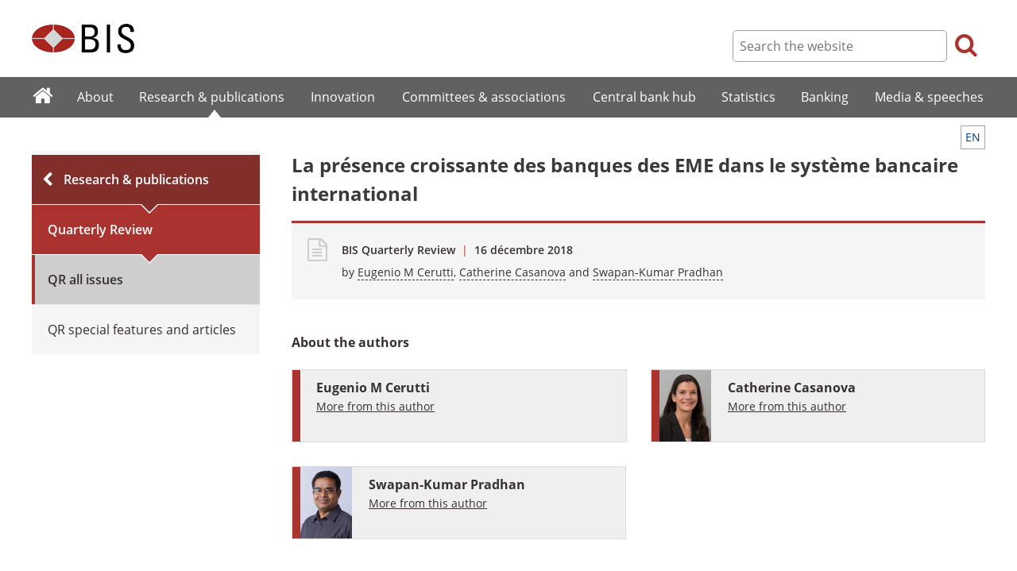

--- FILE ---
content_type: text/html; charset=UTF-8
request_url: https://www.bis.org/publ/qtrpdf/r_qt1812e_fr.htm
body_size: 4315
content:
<!DOCTYPE html>
<html class='no-js' lang='fr' xml:lang='fr' xmlns='http://www.w3.org/1999/xhtml'>
<head>
<meta content='IE=edge' http-equiv='X-UA-Compatible'>
<meta content='width=device-width, initial-scale=1.0' name='viewport'>
<meta content='text/html; charset=utf-8' http-equiv='Content-Type'>
<meta content='La présence croissante des banques des EME dans le système bancaire international' property='og:title'>
<meta content='French translation of part 3 of the BIS Quarterly Review, December 2018 by Eugenio Cerutti, Catherine Koch and Swapan-Kumar Pradhan.Dans cette étude, les auteurs analysent le rôle des banques des économies de marché émergentes (EME) dans le système bancaire mondial. Au cours de la décennie passée, l&#39;activité transfrontière des banques des EME a crû plus rapidement que celle des banques des économies avancées. Cette croissance a été largement tirée par le renforcement des interdépendances entre EME, qui comptent souvent pour plus de la moitié des emprunts transfrontières des EME. ...' property='og:description'>
<meta content='https://www.bis.org/publ/qtrpdf/r_qt1812e_fr.htm' property='og:url'>
<link href='https://www.bis.org/publ/qtrpdf/r_qt1812e_fr.htm' rel='canonical'>
<meta content='https://www.bis.org/img/bislogo_og.jpg' property='og:image'>
<meta content='summary_large_image' name='twitter:card'>
<meta content='@bis_org' name='twitter:site'>
<meta content='' name='keywords'>
<meta content='French translation of part 3 of the BIS Quarterly Review, December 2018 by Eugenio Cerutti, Catherine Koch and Swapan-Kumar Pradhan.Dans cette étude, les auteurs analysent le rôle des banques des économies de marché émergentes (EME) dans le système bancaire mondial. Au cours de la décennie passée, l&#39;activité transfrontière des banques des EME a crû plus rapidement que celle des banques des économies avancées. Cette croissance a été largement tirée par le renforcement des interdépendances entre EME, qui comptent souvent pour plus de la moitié des emprunts transfrontières des EME. ...' name='description'>
<meta content='Mon, 26 Nov 2018 11:07:00 +0000' http-equiv='Last-Modified'>
<title>La présence croissante des banques des EME dans le système bancaire international</title>
<link rel="icon" type="image/x-icon" href="/favicon-570124710617266452aaee59dc8fe89474345158607e5dd372d3f5389925fe99.ico" />
<link rel="shortcut icon" type="image/x-icon" href="/favicon-570124710617266452aaee59dc8fe89474345158607e5dd372d3f5389925fe99.ico" />
<link rel="stylesheet" href="/bis_original/bis/bis-262d81e317cbfa091209278241285c98d68fd0108063707e26ed5056b5a8a9c7.css" />
<link rel="stylesheet" href="/bis_original/shared/print-5dd6ea242dd39ae99601c816cf6ba8e800e519f71ffa3f5a06a8ef0ddf95f597.css" media="print" />
<link rel="stylesheet" href="/bis_original/datepicker-2b8b830d9c7f6d44e13429eb6f9765b328252be7861d72d47fff747eed394520.css" />
<link rel="stylesheet" href="/bis_original/select2-9f92f610bb1b5969b636a4d9c11476007c07643dfa60decc107ec99c81529f51.css" />
<link rel="stylesheet" href="/application-7aad27a6997b61c1490ab5b33b9a9a23d7ae915d79bd20c9b87fb5f87797e242.css" />
<script src="/js/jquery3.js"></script>
<script src="/application-f7b990a121f2fc4ca1a797046ff8f2c3b157eb2bde2fb4263fbf60fdbfde7647.js"></script>
<script src="/js/modernizr.custom.js"></script>
<script src="/bis_original/bis/standard-pretty-4cdc8e5d8567b62371db0d5853b6fd2d2363f1126e880919f0d2fa3ff8b0acdb.js"></script>
<link rel="stylesheet" href="/css/qrt.css" />

<meta content='La présence croissante des banques des EME dans le système bancaire international' name='citation_title'>
<meta content='Eugenio M Cerutti' name='citation_author'>
<meta content='Catherine Casanova' name='citation_author'>
<meta content='Swapan-Kumar Pradhan' name='citation_author'>
<meta content='2018-12-16' name='citation_publication_date'>
<meta content='2018-12-16' name='DC.date'>
</head>
<body>
<div class='dt tagwidth' id='body'>
<div id='bispage'>
<noscript>
<div class='_pagemsgdiv display-nojs noprint'>
<div class='pagemsg'>
This website requires javascript for proper use
</div>
</div>
</noscript>
<div class='_pagemsgdiv noprint' id='codemsg'>
<div style='display: table;'>
<div class='pagemsg' id='pagemsg'></div>
<input alt='close' id='pagemsgx' src='/img/icons/closeX.png' type='image'>
</div>
</div>
<div id='pagecontent'>
<div id='_publ_qtrpdf_r_qt1812e_fr_htm'>
<div id='page-header'>
<div class='fullwidth-outer' id='pagehdr1'>
<div class='fullwidth-inner'>
<div id='pagehdr1table'>
<div id='hdr_logo'>
<a href="/"><img alt="The Bank for International Settlements" src="/img/bis-logo-short.gif" />
</a></div>
<div style='display:table-cell; width:100%;'></div>
<div class='noprint' id='hdr_tools'>
<div class='hdrtools_class' id='hdr_tool_search'>
<div class='hdr_searchicon icon icon-search' id='hdr_tool_searchicon'></div>
<div id='hdr_tool_searchiconX'>
<div class='spinner2 diagonal part-1'></div>
<div class='spinner2 diagonal part-2'></div>
</div>
</div>
<div class='hdrtools_class' id='hdr_tool_hamburger'>
<div class='noprint' id='hdr_tool_hamburgericon'>
<div class='menuhamburger spinner-master2' id='mobilemenu_hamburger'>
<div id='spinner'>
<div class='spinner2 diagonal part-1'></div>
<div class='spinner2 horizontal'></div>
<div class='spinner2 diagonal part-2'></div>
</div>
</div>
</div>
</div>
</div>
<div class='noprint' id='hdr_search'>
<form accept-charset='UTF-8' action='/search/index.htm' class='hdr_searchform' method='get'>
<div class='hdr_searchboxdiv'>
<fieldset class='hdr_searchbox'>
<input class='hdr_searchfield' id='sp_q' maxlength='80' name='globalset_q' placeholder='Search the website' type='text'>
</fieldset>
</div>
<div class='hdr_searchbuttondiv'>
<button class='hdr_searchbutton' type='submit'>
<span class='hdr_searchicon icon icon-search'></span>
</button>
</div>
</form>
</div>
</div>

</div>
</div>
<div class='fullwidth-outer' id='pagehdr2'>
<div class='fullwidth-inner'>
<div class='noprint' id='hdr_mobilesearch'>
<form accept-charset='UTF-8' action='/search/index.htm' class='hdr_searchform' method='get'>
<div class='hdr_searchboxdiv'>
<fieldset class='hdr_searchbox'>
<input class='hdr_searchfield' maxlength='80' name='globalset_q' placeholder='Search the website' type='text'>
</fieldset>
</div>
<div class='hdr_searchbuttondiv'>
<button class='hdr_searchbutton' type='submit'>
<span class='hdr_searchicon icon icon-search'></span>
</button>
</div>
</form>
</div>

</div>
</div>
</div>

<div class='noprint' id='accessibilityLinks'>
<a accesskey='0' href='#accessibilityLinks' title='access keys list'></a>
<a accesskey='1' href='#center' title='skip navigation'></a>
<a accesskey='2' href='#sp_q' title='quick search'></a>
<a accesskey='3' href='#main_menu' title='main menu'></a>
<a accesskey='4' href='#local_menu' title='local menu'></a>
<a accesskey='5' href='/sitemap/' title='sitemap'></a>
</div>
<div data-react-class="MainMenu" data-react-props="{&quot;document&quot;:{&quot;id&quot;:25462,&quot;id_cms&quot;:100206,&quot;path&quot;:&quot;/publ/qtrpdf/r_qt1812e_fr.htm&quot;,&quot;menu_id&quot;:160,&quot;parent_id&quot;:25446,&quot;short_title&quot;:&quot;La présence croissante des banques des EME dans le système bancaire international&quot;,&quot;long_title&quot;:null,&quot;chapter_title&quot;:null,&quot;extra_information&quot;:null,&quot;description&quot;:&quot;French translation of part 3 of the BIS Quarterly Review, December 2018 by Eugenio Cerutti, Catherine Koch and Swapan-Kumar Pradhan.Dans cette étude, les auteurs analysent le rôle des banques des économies de marché émergentes (EME) dans le système bancaire mondial. Au cours de la décennie passée, l&#39;activité transfrontière des banques des EME a crû plus rapidement que celle des banques des économies avancées. Cette croissance a été largement tirée par le renforcement des interdépendances entre EME, qui comptent souvent pour plus de la moitié des emprunts transfrontières des EME. ...&quot;,&quot;abstract&quot;:&quot;\u003cp\u003eDans cette étude, les auteurs analysent le rôle des banques des économies de marché émergentes (EME) dans le système bancaire mondial. Au cours de la décennie passée, l&#39;activité transfrontière des banques des EME a crû plus rapidement que celle des banques des économies avancées. Cette croissance a été largement tirée par le renforcement des interdépendances entre EME, qui comptent souvent pour plus de la moitié des emprunts transfrontières des EME. Les banques des EME utilisent leurs réseaux mondiaux de sociétés affiliées à l&#39;étranger dans la majorité de leurs prêts transfrontières à d&#39;autres EME. Sur le marché interbancaire transfrontière, les EME aux systèmes bancaires plus développés tendent à être destinataires nets de fonds, tandis que les EME disposant de systèmes bancaires moins développés tendent à être fournisseurs nets.\u003c/p\u003e\r\n\u003cp\u003e\u003ca href=\&quot;/publ/qtrpdf/r_qt1812e.htm\&quot;\u003eMore in English...\u003c/a\u003e\u003c/p\u003e&quot;,&quot;content&quot;:null,&quot;display_position&quot;:3,&quot;layout&quot;:null,&quot;publication_start_date&quot;:&quot;2018-12-16T18:00:00.000+01:00&quot;,&quot;created_at&quot;:&quot;2018-11-26T12:07:00.000+01:00&quot;,&quot;updated_at&quot;:&quot;2019-09-12T11:43:56.000+02:00&quot;,&quot;pdf_pages&quot;:0,&quot;pdf_file_size&quot;:null,&quot;pdf_use_title&quot;:false,&quot;series_name&quot;:null,&quot;html_header&quot;:null,&quot;html_footer&quot;:null,&quot;has_content&quot;:false}}" data-react-cache-id="MainMenu-0"></div>
<div class='fullwidth-outer' id='page-breadcrumbs'>
<div class='fullwidth-inner'>
<div data-react-class="Breadcrumbs" data-react-props="{&quot;document&quot;:{&quot;id&quot;:25462,&quot;id_cms&quot;:100206,&quot;path&quot;:&quot;/publ/qtrpdf/r_qt1812e_fr.htm&quot;,&quot;menu_id&quot;:160,&quot;parent_id&quot;:25446,&quot;short_title&quot;:&quot;La présence croissante des banques des EME dans le système bancaire international&quot;,&quot;long_title&quot;:null,&quot;chapter_title&quot;:null,&quot;extra_information&quot;:null,&quot;description&quot;:&quot;French translation of part 3 of the BIS Quarterly Review, December 2018 by Eugenio Cerutti, Catherine Koch and Swapan-Kumar Pradhan.Dans cette étude, les auteurs analysent le rôle des banques des économies de marché émergentes (EME) dans le système bancaire mondial. Au cours de la décennie passée, l&#39;activité transfrontière des banques des EME a crû plus rapidement que celle des banques des économies avancées. Cette croissance a été largement tirée par le renforcement des interdépendances entre EME, qui comptent souvent pour plus de la moitié des emprunts transfrontières des EME. ...&quot;,&quot;abstract&quot;:&quot;\u003cp\u003eDans cette étude, les auteurs analysent le rôle des banques des économies de marché émergentes (EME) dans le système bancaire mondial. Au cours de la décennie passée, l&#39;activité transfrontière des banques des EME a crû plus rapidement que celle des banques des économies avancées. Cette croissance a été largement tirée par le renforcement des interdépendances entre EME, qui comptent souvent pour plus de la moitié des emprunts transfrontières des EME. Les banques des EME utilisent leurs réseaux mondiaux de sociétés affiliées à l&#39;étranger dans la majorité de leurs prêts transfrontières à d&#39;autres EME. Sur le marché interbancaire transfrontière, les EME aux systèmes bancaires plus développés tendent à être destinataires nets de fonds, tandis que les EME disposant de systèmes bancaires moins développés tendent à être fournisseurs nets.\u003c/p\u003e\r\n\u003cp\u003e\u003ca href=\&quot;/publ/qtrpdf/r_qt1812e.htm\&quot;\u003eMore in English...\u003c/a\u003e\u003c/p\u003e&quot;,&quot;content&quot;:null,&quot;display_position&quot;:3,&quot;layout&quot;:null,&quot;publication_start_date&quot;:&quot;2018-12-16T18:00:00.000+01:00&quot;,&quot;created_at&quot;:&quot;2018-11-26T12:07:00.000+01:00&quot;,&quot;updated_at&quot;:&quot;2019-09-12T11:43:56.000+02:00&quot;,&quot;pdf_pages&quot;:0,&quot;pdf_file_size&quot;:null,&quot;pdf_use_title&quot;:false,&quot;series_name&quot;:null,&quot;html_header&quot;:null,&quot;html_footer&quot;:null,&quot;has_content&quot;:false},&quot;document_links&quot;:[{&quot;relation&quot;:{&quot;id&quot;:4,&quot;id_cms&quot;:4,&quot;reference_key&quot;:&quot;OtherLangs&quot;,&quot;name&quot;:&quot;Other languages&quot;,&quot;display_position&quot;:10,&quot;show_in_default_list&quot;:false,&quot;created_at&quot;:&quot;2023-09-04T10:42:20.853+02:00&quot;,&quot;updated_at&quot;:&quot;2023-09-04T10:42:20.853+02:00&quot;},&quot;document_links&quot;:[{&quot;id&quot;:5331,&quot;id_cms&quot;:18204,&quot;href&quot;:&quot;/publ/qtrpdf/r_qt1812e.htm&quot;,&quot;text&quot;:&quot;English&quot;,&quot;created_at&quot;:&quot;2023-09-04T12:23:06.977+02:00&quot;,&quot;updated_at&quot;:&quot;2023-09-04T12:23:06.977+02:00&quot;}]}],&quot;document_parent_path&quot;:&quot;/publ/qtrpdf/r_qt1812_fr&quot;}" data-react-cache-id="Breadcrumbs-0"></div>

</div>
</div>
<div class='fullwidth-outer'>
<div class='fullwidth-inner'>
<div class='document_container' id='container'>
<div class='column noprint' id='left'>
<div data-react-class="LocalMenu" data-react-props="{&quot;document&quot;:{&quot;id&quot;:25462,&quot;id_cms&quot;:100206,&quot;path&quot;:&quot;/publ/qtrpdf/r_qt1812e_fr.htm&quot;,&quot;menu_id&quot;:160,&quot;parent_id&quot;:25446,&quot;short_title&quot;:&quot;La présence croissante des banques des EME dans le système bancaire international&quot;,&quot;long_title&quot;:null,&quot;chapter_title&quot;:null,&quot;extra_information&quot;:null,&quot;description&quot;:&quot;French translation of part 3 of the BIS Quarterly Review, December 2018 by Eugenio Cerutti, Catherine Koch and Swapan-Kumar Pradhan.Dans cette étude, les auteurs analysent le rôle des banques des économies de marché émergentes (EME) dans le système bancaire mondial. Au cours de la décennie passée, l&#39;activité transfrontière des banques des EME a crû plus rapidement que celle des banques des économies avancées. Cette croissance a été largement tirée par le renforcement des interdépendances entre EME, qui comptent souvent pour plus de la moitié des emprunts transfrontières des EME. ...&quot;,&quot;abstract&quot;:&quot;\u003cp\u003eDans cette étude, les auteurs analysent le rôle des banques des économies de marché émergentes (EME) dans le système bancaire mondial. Au cours de la décennie passée, l&#39;activité transfrontière des banques des EME a crû plus rapidement que celle des banques des économies avancées. Cette croissance a été largement tirée par le renforcement des interdépendances entre EME, qui comptent souvent pour plus de la moitié des emprunts transfrontières des EME. Les banques des EME utilisent leurs réseaux mondiaux de sociétés affiliées à l&#39;étranger dans la majorité de leurs prêts transfrontières à d&#39;autres EME. Sur le marché interbancaire transfrontière, les EME aux systèmes bancaires plus développés tendent à être destinataires nets de fonds, tandis que les EME disposant de systèmes bancaires moins développés tendent à être fournisseurs nets.\u003c/p\u003e\r\n\u003cp\u003e\u003ca href=\&quot;/publ/qtrpdf/r_qt1812e.htm\&quot;\u003eMore in English...\u003c/a\u003e\u003c/p\u003e&quot;,&quot;content&quot;:null,&quot;display_position&quot;:3,&quot;layout&quot;:null,&quot;publication_start_date&quot;:&quot;2018-12-16T18:00:00.000+01:00&quot;,&quot;created_at&quot;:&quot;2018-11-26T12:07:00.000+01:00&quot;,&quot;updated_at&quot;:&quot;2019-09-12T11:43:56.000+02:00&quot;,&quot;pdf_pages&quot;:0,&quot;pdf_file_size&quot;:null,&quot;pdf_use_title&quot;:false,&quot;series_name&quot;:null,&quot;html_header&quot;:null,&quot;html_footer&quot;:null,&quot;has_content&quot;:false}}" data-react-cache-id="LocalMenu-0" id="navigation_local"></div>
</div>
<div class='defaultstyles overridedefault' id='center' role='main'>
<div class='langlinks' style='text-decoration:none;'>
<div data-react-class="PageLangLinksTop" data-react-props="{&quot;links&quot;:[{&quot;id&quot;:5331,&quot;id_cms&quot;:18204,&quot;href&quot;:&quot;/publ/qtrpdf/r_qt1812e.htm&quot;,&quot;text&quot;:&quot;English&quot;,&quot;created_at&quot;:&quot;2023-09-04T12:23:06.977+02:00&quot;,&quot;updated_at&quot;:&quot;2023-09-04T12:23:06.977+02:00&quot;}]}" data-react-cache-id="PageLangLinksTop-0"></div>
</div>
<h1>La présence croissante des banques des EME dans le système bancaire international</h1>
<div class='pageinfoblk override'>
<div class='icoblk icon-file-generic icon'></div>
<div class='pdftxt'>
<div class='pdfdocinfo'>
<span style='font-weight:600;'>BIS Quarterly Review</span>
<span class='red'> | </span>
<div class='date'>
16 décembre 2018
</div>
</div>
<div class='pdfauthors'>
<div class='authorline'>by <a class='authorlnk dashed' href='/author/eugenio_m_cerutti.htm'>Eugenio M Cerutti</a>, <a class='authorlnk dashed' href='/author/catherine_casanova.htm'>Catherine Casanova</a> and <a class='authorlnk dashed' href='/author/swapan-kumar_pradhan.htm'>Swapan-Kumar Pradhan</a></div>

</div>
<div data-react-class="PageLangLinksPDFBox" data-react-props="{&quot;links&quot;:[{&quot;id&quot;:5331,&quot;id_cms&quot;:18204,&quot;href&quot;:&quot;/publ/qtrpdf/r_qt1812e.htm&quot;,&quot;text&quot;:&quot;English&quot;,&quot;created_at&quot;:&quot;2023-09-04T12:23:06.977+02:00&quot;,&quot;updated_at&quot;:&quot;2023-09-04T12:23:06.977+02:00&quot;}]}" data-react-cache-id="PageLangLinksPDFBox-0"></div>
</div>
</div>

<div id='cmsContent'>
<script src="/js/qtip/jquery.qtip.min.js"></script>
<script src="/js/jquery.colorbox-min.js"></script>
<div data-react-class="QrAerContentWrapper" data-react-props="{&quot;document_content&quot;:&quot;&quot;}" data-hydrate="t" data-react-cache-id="QrAerContentWrapper-0"><div></div></div>
</div>

<div id='authoraboutblk'>
<div class='title'>About the authors</div>
<div id='authorboxgrp'>
<div class='columndivide cd-2equal cd-spacing30 authorboxrow'>
<a class='cd-cell boxlink' href='/author/eugenio_m_cerutti.htm'>
<div class='authorbox'>
<div class='authortxtbox'>
<div class='authorname'>Eugenio M Cerutti</div>
<div class='authormore'>More from this author</div>
</div>
</div>
</a>
<a class='cd-cell boxlink' href='/author/catherine_casanova.htm'>
<div class='authorbox'>
<div class='authorimgbox'>
<img alt='author' src='/images/economists/koch.jpg'>
</div>
<div class='authortxtbox'>
<div class='authorname'>Catherine Casanova</div>
<div class='authormore'>More from this author</div>
</div>
</div>
</a>
</div>
<div class='columndivide cd-2equal cd-spacing30 authorboxrow'>
<a class='cd-cell boxlink' href='/author/swapan-kumar_pradhan.htm'>
<div class='authorbox'>
<div class='authorimgbox'>
<img alt='author' src='/images/economists/swapan-kumar_pradhan.jpg'>
</div>
<div class='authortxtbox'>
<div class='authorname'>Swapan-Kumar Pradhan</div>
<div class='authormore'>More from this author</div>
</div>
</div>
</a>
<div class='authorbox author_right'></div>
</div>
</div>
</div>

</div>
</div>

</div>
</div>
<div class='fullwidth-outer' id='page-maybeinterestedin'>
<div class='fullwidth-inner'>
<div class='noprint' id='maybeinterestedin-div'>
</div>

</div>
</div>

</div>
</div>
</div>
<div class='noprint' role='contentinfo'>
<div class='fullwidth-outer' id='page-footer'>
<div class='fullwidth-inner'>
<a href='#0' id='totop'>Top</a>
<div id='sharethispage'>
<ul class='sociallist'>
<li>Share this page</li>
<li>
<a href='https://twitter.com/share' id='footershare_twitter' onclick='window.open(&#39;//twitter.com/share?url=&#39; + encodeURIComponent(window.location.href) + &#39;&amp;text=&#39; + encodeURI(document.title) + &#39;&amp;via=bis_org&#39;,&#39;_blank&#39;, &#39;height=450,width=600,menubar=no&#39;); return false;'>
<span class='icon shareicons icon-twitter-square'></span>
</a>
</li>
<li>
<a href='https://www.linkedin.com/shareArticle' id='footershare_linkedin' onclick='window.open(&#39;https://www.linkedin.com/shareArticle?url=&#39; + encodeURIComponent(window.location.href) + &#39;&amp;mini=true&#39; + &#39;&amp;title=&#39; + encodeURI(document.title),&#39;_blank&#39;, &#39;height=450,width=600,menubar=no&#39;); return false;'>
<span class='icon shareicons icon-linkedin-square'></span>
</a>
</li>
<li>
<a href='#' id='footershare_email' onclick='window.location=&#39;mailto:?subject=I would like to share this BIS website link with you&amp;body=Link to the website of the Bank for International Settlements%0D%0A&#39; + window.location; return false;'>
<span class='icon shareicons icon-envelope-square'></span>
</a>
</li>
</ul>
</div>
<div id='footer-pagediv'>
<div class='footer-divblks' id='footer-leftdiv'>
<div id='stayconnected'>
<div class='title'>Stay connected</div>
<ul class='sociallist'>
<li>Follow us</li>
<li>
<a class='iconlink' href='https://twitter.com/BIS_org' title='Follow us on Twitter'>
<span class='icon shareicons icon-twitter-square'></span>
</a>
</li>
<li>
<a class='iconlink' href='https://www.linkedin.com/company/bis' title='Follow us on LinkedIn'>
<span class='icon shareicons icon-linkedin-square'></span>
</a>
</li>
<li>
<a class='iconlink' href='https://www.youtube.com/user/bisbribiz' title='Watch our YouTube videos'>
<span class='icon shareicons icon-youtube-square'></span>
</a>
</li>
<li>
<a class='iconlink' href='/rss/index.htm' title='RSS feeds'>
<span class='icon shareicons icon-rss-square'></span>
</a>
</li>
<li>
<a class='iconlink' href='/podcast' title='Listen to our podcast'>
<span class='icon shareicons icon-podcast'></span>
</a>
</li>
<li>
<a class='iconlink' href='https://www.instagram.com/bankforintlsettlements/?hl=en' title='Follow us on Instagram'>
<span class='icon shareicons icon-instagram'></span>
</a>
</li>
</ul>
<ul id='emailalert'>
<li>
<a class='iconlink' href='/emailalerts.htm' title='Email alerts'>
<div class='icon shareicons icon-envelope-square'></div>
</a>
</li>
<li>Sign up to receive email alerts</li>
</ul>
</div>
</div>
<div class='footer-divblks' id='footer-rightdiv'>
<div id='footertable'>
<div class='footercolumn'>
<ul>
<li>
<div class='title'>About BIS</div>
</li>
<li>
<a href='/sitemap/index.htm'>Sitemap</a>
</li>
<li>
<a href='/about/faq.htm'>FAQ</a>
</li>
<li>
<a href='/about/contact.htm'>Contact</a>
</li>
<li>
<a href='/careers/index.htm'>Careers</a>
</li>
<li>
<a href='/translations/index.htm'>Translations</a>
</li>
</ul>
</div>
<div class='footercolumn'>
<ul>
<li>
<div class='title'>Legal information</div>
</li>
<li>
<a href='/terms_conditions.htm'>Terms and conditions</a>
</li>
<li>
<a href='/terms_conditions.htm#Copyright_and_Permissions'>Copyright and permissions</a>
</li>
<li>
<a href='/privacy.htm'>Privacy notice</a>
</li>
<li>
<a href='/cookies.htm'>Cookies notice</a>
</li>
<li>
<a href='/about/warning0405.htm'>Email scam warning</a>
</li>
</ul>
</div>
</div>
</div>
</div>

</div>
</div>
</div>

<div class='menuoverlay noprint' id='mo_upper' style='top:0px;display:none;'></div>
<div class='menuoverlay noprint' id='mo_lower' style='display:none;'></div>
<div class='menuoverlay noprint' id='mfmo_lower' style='display:none;'></div>

</div>
<div data-react-class="CookieManager" data-react-props="{}" data-react-cache-id="CookieManager-0"></div>
<div data-react-class="AnalyticsManager" data-react-props="{&quot;document&quot;:{&quot;id&quot;:25462,&quot;id_cms&quot;:100206,&quot;path&quot;:&quot;/publ/qtrpdf/r_qt1812e_fr.htm&quot;,&quot;menu_id&quot;:160,&quot;parent_id&quot;:25446,&quot;short_title&quot;:&quot;La présence croissante des banques des EME dans le système bancaire international&quot;,&quot;long_title&quot;:null,&quot;chapter_title&quot;:null,&quot;extra_information&quot;:null,&quot;description&quot;:&quot;French translation of part 3 of the BIS Quarterly Review, December 2018 by Eugenio Cerutti, Catherine Koch and Swapan-Kumar Pradhan.Dans cette étude, les auteurs analysent le rôle des banques des économies de marché émergentes (EME) dans le système bancaire mondial. Au cours de la décennie passée, l&#39;activité transfrontière des banques des EME a crû plus rapidement que celle des banques des économies avancées. Cette croissance a été largement tirée par le renforcement des interdépendances entre EME, qui comptent souvent pour plus de la moitié des emprunts transfrontières des EME. ...&quot;,&quot;abstract&quot;:&quot;\u003cp\u003eDans cette étude, les auteurs analysent le rôle des banques des économies de marché émergentes (EME) dans le système bancaire mondial. Au cours de la décennie passée, l&#39;activité transfrontière des banques des EME a crû plus rapidement que celle des banques des économies avancées. Cette croissance a été largement tirée par le renforcement des interdépendances entre EME, qui comptent souvent pour plus de la moitié des emprunts transfrontières des EME. Les banques des EME utilisent leurs réseaux mondiaux de sociétés affiliées à l&#39;étranger dans la majorité de leurs prêts transfrontières à d&#39;autres EME. Sur le marché interbancaire transfrontière, les EME aux systèmes bancaires plus développés tendent à être destinataires nets de fonds, tandis que les EME disposant de systèmes bancaires moins développés tendent à être fournisseurs nets.\u003c/p\u003e\r\n\u003cp\u003e\u003ca href=\&quot;/publ/qtrpdf/r_qt1812e.htm\&quot;\u003eMore in English...\u003c/a\u003e\u003c/p\u003e&quot;,&quot;content&quot;:null,&quot;display_position&quot;:3,&quot;layout&quot;:null,&quot;publication_start_date&quot;:&quot;2018-12-16T18:00:00.000+01:00&quot;,&quot;created_at&quot;:&quot;2018-11-26T12:07:00.000+01:00&quot;,&quot;updated_at&quot;:&quot;2019-09-12T11:43:56.000+02:00&quot;,&quot;pdf_pages&quot;:0,&quot;pdf_file_size&quot;:null,&quot;pdf_use_title&quot;:false,&quot;series_name&quot;:null,&quot;html_header&quot;:null,&quot;html_footer&quot;:null,&quot;has_content&quot;:false}}" data-react-cache-id="AnalyticsManager-0"></div>
</body>
</html>

